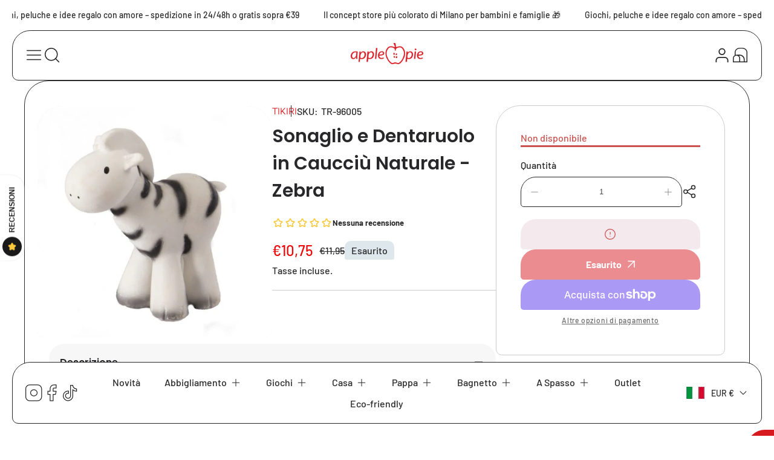

--- FILE ---
content_type: text/css
request_url: https://applepie.eu/cdn/shop/t/8/assets/component-cart.css?v=116061709667567211231733473932
body_size: 133
content:
.cart{position:relative;display:block}.cart--empty-block{width:100%}.is-empty .cart__contents,cart-items.is-empty .title-wrapper-with-link,.is-empty .cart__footer{display:none}cart-items.is-empty{width:100%}#Details-CartNote summary{display:flex;position:relative;line-height:1;min-height:50px;align-items:center;margin-top:1px;border-top:1px solid;border-bottom:1px solid}#Details-CartNote svg{position:absolute;right:0;top:50%;transform:translateY(-50%)}#Details-CartNote[open] svg{transform:translateY(-50%) rotate(-180deg)}.cart--empty-block>*:not(:first-child){margin:20px auto auto}.is-empty .cart__warnings{display:flex;flex-wrap:wrap;justify-content:center;gap:20px}.cart__warnings{display:none;text-align:center}.cart__contents>*+*{margin-top:2.5rem}.cart__login-paragraph{margin-top:.8rem}.cart__login-paragraph a{font-size:inherit}cart-items{display:block}.cart__items--disabled{pointer-events:none}.cart__footer-wrapper:last-child .cart__footer{padding-bottom:5rem}.cart__footer>div:only-child{margin-left:auto}.cart__footer>*+*{margin-top:4rem}.cart__footer .discounts{margin-top:1rem}.cart__note{height:fit-content}.cart__note label{display:flex;align-items:flex-end;position:absolute;line-height:1;height:1.8rem;top:-3rem;color:rgba(var(--color-foreground),.75)}.cart__note .field__input{height:100%;position:relative;padding:20px}.cart__note .text-area{resize:vertical}.cart__note:after,.cart__note:hover.cart__note:after,.cart__note:before,.cart__note:hover.cart__note:before,.cart__note .field__input:focus,.cart__note .field__input{border-bottom-right-radius:0}@media screen and (min-width: 750px){.cart__contents>*+*{margin-top:0}.is-empty .cart__warnings{gap:40px}}.cart__ctas button{width:100%}.cart__ctas>*:not(noscript:first-child)+*{margin-top:1rem}.cart__update-button{margin-bottom:1rem}.cart__dynamic-checkout-buttons{max-width:36rem;margin:0 auto}.cart-item__totals .unit-price{font-size:14px}.cart__blocks>*+*{margin-top:1rem}.cart-note__label{display:inline-block;margin-bottom:1rem;line-height:1.6}.cart__checkout-button{max-width:100%}.cart__ctas{text-align:center}small.tax-note{margin:0 auto}.cart__blocks>*:not(:first-child){margin-top:20px}@media screen and (max-width: 749px){.cart-items thead{border-radius:var(--border-radius-l)}.cart-item__totals .unit-price{margin-left:0}}@media screen and (min-width: 750px){.cart-note{max-width:35rem}.cart__update-button{margin-bottom:0;margin-right:.8rem}[data-shopify-buttoncontainer]{justify-content:flex-end}}@media screen and (max-width: 1150px){#main-cart-footer{margin-top:40px}.cart__ctas{display:flex;justify-content:center}}@media screen and (min-width: 1150px){.main--cart{display:flex;flex-wrap:wrap;gap:20px}cart-items{width:calc(100% - 400px)}#main-cart-footer{position:sticky;top:calc(var(--header-sticky-height) + 20px);max-width:380px;width:100%;height:fit-content}}
/*# sourceMappingURL=/cdn/shop/t/8/assets/component-cart.css.map?v=116061709667567211231733473932 */


--- FILE ---
content_type: text/css
request_url: https://applepie.eu/cdn/shop/t/8/assets/component-discounts.css?v=24715664673155031301733473932
body_size: -533
content:
.discounts{font-size:1.2rem}.discounts__discount{display:flex;align-items:center;line-height:1.6}.discounts__discount svg{color:rgba(var(--color-button),var(--alpha-button-background))}.discounts__discount--position{justify-content:center}@media screen and (min-width: 750px){.discounts__discount--position{justify-content:flex-end}}.discounts__discount>.icon{color:rgb(var(--color-foreground));width:1.2rem;height:1.2rem;margin-right:.7rem}
/*# sourceMappingURL=/cdn/shop/t/8/assets/component-discounts.css.map?v=24715664673155031301733473932 */


--- FILE ---
content_type: text/css
request_url: https://applepie.eu/cdn/shop/t/8/assets/component-loading-overlay.css?v=61704405936303306641733473932
body_size: -476
content:
.loading-overlay{position:absolute;z-index:1;text-align:center;width:1.8rem}@media screen and (max-width: 749px){.loading-overlay{top:0;right:0}}@media screen and (min-width: 750px){.loading-overlay{left:0}}.loading-overlay__spinner{width:20px;display:inline-block}.spinner{width:20px}.btn svg.spinner{position:absolute;display:none;margin:0}.btn svg.check{display:none;position:absolute;margin:0}.btn.btn--success{background:var(--color-success-message-background);color:var(--color-success-message-text);border-color:var(--color-success-message-background)}.btn--loading>*,.btn--success>*{visibility:hidden}.btn.btn--success svg.check{display:block;visibility:visible}.btn.btn--loading svg.spinner{display:block;visibility:visible}.btn.btn--loading span{visibility:hidden}.path{stroke-dasharray:280;stroke-dashoffset:0;transform-origin:center;stroke:currentcolor;animation:dash 1.4s ease-in-out infinite}@media screen and (forced-colors: active){.path{stroke:CanvasText}}@keyframes dash{0%{stroke-dashoffset:280}50%{stroke-dashoffset:75;transform:rotate(135deg)}to{stroke-dashoffset:280;transform:rotate(450deg)}}.loading-overlay:not(.hidden)+.cart-item__price-wrapper,.loading-overlay:not(.hidden)~cart-remove-button{opacity:50%}.loading-overlay:not(.hidden)~cart-remove-button{pointer-events:none;cursor:default}
/*# sourceMappingURL=/cdn/shop/t/8/assets/component-loading-overlay.css.map?v=61704405936303306641733473932 */


--- FILE ---
content_type: text/css
request_url: https://applepie.eu/cdn/shop/t/8/assets/component-accordion.css?v=18530000789544284701733473932
body_size: -288
content:
.accordion__toggle-btn{display:flex;position:relative;padding:18px;align-items:center;width:100%;text-align:left;justify-content:space-between;border:0;color:currentColor;border-radius:var(--border-radius-lx)}.accordion__toggle-btn>svg{min-width:20px;margin-left:10px}.accordion__caret{height:8px;transition:.45s}.accordion__toggle-btn .minus,.accordion.active .plus{display:none}.accordion.active .minus{display:block}.accordion.active .accordion__caret{transform:rotate(-180deg)}.accordion.active .accordion__toggle-btn{border-radius:var(--border-radius-accordion)}.accordion__content-rte{padding:0 18px 18px;border-radius:var(--border-radius-accordion-rte)}.accordion__content-rte{display:none}.accordion summary{display:flex;position:relative;line-height:1;padding:18px}.accordion .summary__title{display:flex;flex:1}.accordion details,.accordion summary{border-radius:var(--border-radius-lx)}.accordion .summary__title+.icon-caret{height:.6rem}.accordion:not(:first-child){margin-top:10px}.accordion{margin-bottom:0}.accordion__title{display:inline-block;max-width:calc(100% - 6rem);margin:0;word-break:break-word}.accordion .icon-accordion{align-self:center;fill:rgb(var(--color-foreground));height:2rem;margin-right:1rem;width:2rem}.accordion details[open]>summary .icon-caret{transform:rotate(180deg)}.accordion__content{word-break:break-word;overflow-x:auto;padding:0 18px 18px}.accordion__content img{max-width:100%}
/*# sourceMappingURL=/cdn/shop/t/8/assets/component-accordion.css.map?v=18530000789544284701733473932 */


--- FILE ---
content_type: text/css
request_url: https://applepie.eu/cdn/shop/t/8/assets/component-rte.css?v=9850270007658542681733473932
body_size: -310
content:
.rte:after{clear:both;content:"";display:block}.rte>p:first-child{margin-top:0}.rte ul,.rte ol{padding-left:2rem;row-gap:.6em;display:grid}.rte>p:last-child{margin-bottom:0}.rte table{table-layout:fixed;background-color:rgb(var(--secondary-background));color:rgb(var(--secondary-text-color));border-radius:var(--border-radius-xl)}.rte table td{border-bottom:1px solid #cccccc90}@media screen and (min-width: 750px){.rte table td{padding-left:1.2rem;padding-right:1.2rem}.rte table{border-radius:var(--border-radius-xlg)}}.rte img{height:auto;max-width:100%}.rte ul,.rte ol{list-style-position:inside;padding-left:2rem}.rte li{list-style:inherit}.rte li:last-child{margin-bottom:0}.rte{line-height:1.6}.rte a{text-underline-offset:5px;transition:text-decoration-thickness var(--duration-short) ease;text-decoration:underline}.rte blockquote{display:inline-flex}.rte blockquote>*{margin:-.5rem 0}
/*# sourceMappingURL=/cdn/shop/t/8/assets/component-rte.css.map?v=9850270007658542681733473932 */


--- FILE ---
content_type: text/css
request_url: https://applepie.eu/cdn/shop/t/8/assets/component-pickup-availability.css?v=102803096939860770161733473932
body_size: -247
content:
pickup-availability{display:block}pickup-availability[available]{min-height:8rem;margin-top:20px}pickup-availability-preview.pickup-availability-preview{align-items:flex-start;display:flex;gap:10px;padding:18px;border-radius:var(--border-radius-lx)}.pickup-availability-inner{display:flex;gap:10px}.pickup-availability-inner svg.check,.pickup-availability-preview svg.check{color:var(--color-success-message-text);min-width:24px}.pickup-availability-inner svg.icon--close,.pickup-availability-preview svg.icon--close{color:var(--color-error-message-text)}p.pickup-availability-preview{margin-top:10px}.pickup-availability-preview .link--underline{margin-bottom:5px}.pickup-availability-button:hover{color:rgb(var(--color-foreground))}.rt-theme-popup.availablity-popup-small{width:530px}.rt-theme-popup.availablity-popup-small .pickup-availability-list{grid-template-columns:1fr}.pickup-availability-info *:not(:last-child){margin:0 0 .6rem}.pickup-availability-header{margin-bottom:20px}.pickup-availability-header>*+*{margin-top:10px}.pickup-availability-variant{text-transform:capitalize;display:flex;gap:2px}.pickup-availability-variant>*+strong{margin-left:1rem}.pickup-availability-list__item{padding:20px;border-radius:var(--border-radius-lx)}.pickup-availability-list{margin-top:20px;display:grid;grid-gap:20px}.pickup-availability-address{font-style:normal;line-height:1.6;margin-top:10px}.pickup-availability-address p{margin:0}@media screen and (min-width: 749px){.pickup-availability-list{grid-template-columns:1fr 1fr}}
/*# sourceMappingURL=/cdn/shop/t/8/assets/component-pickup-availability.css.map?v=102803096939860770161733473932 */


--- FILE ---
content_type: text/css
request_url: https://applepie.eu/cdn/shop/t/8/assets/section-footer.css?v=153239236878099023061738350917
body_size: 1094
content:
.footer{border-radius:var(--border-radius-xl);border:var(--solid-border);padding:20px 20px 0}.footer-newsletter__head{margin-bottom:20px}.footer__content-top{display:block}.footer__blocks-wrapper .footer-block__heading{margin-bottom:15px}.footer-block__brand-info>*:not(:last-child){margin-bottom:10px}@media screen and (max-width: 749px){.footer .grid{display:block}.footer-block.accordion.active .arrow--down{transform:rotate(-180deg)}.footer-block.accordion.active .arrow--down{transition:.45s}.footer-block.grid__item{margin:20px 0;width:100%}.footer-block.accordion.footer-image-block{background:0}.footer-block.grid__item:first-child{margin-top:0}.footer-block.accordion{background:rgb(var(--gray-background));color:rgb(var(--gray-text-color));margin:10px 0;border-radius:var(--border-radius-lx)}.footer-block.accordion:last-child{margin-bottom:0}.footer-block.accordion .footer-block__heading,.footer-block.accordion>button.footer__block-toggle+*{display:none}.footer__block-toggle{padding:15px 20px}.footer-block.accordion>button.footer__block-toggle+*{padding:0 20px 20px}.footer__content-top+*.footer__content-bottom{margin-top:0}}@media screen and (min-width: 750px){.footer__content-top .grid{row-gap:30px;margin-bottom:0}.footer__block-toggle{display:none}.footer{padding:var(--spacing-sections-mobile) var(--spacing-sections-mobile) 0px}.footer__content-bottom{border-top:1px solid #cccccc90}}.footer .list-payment__item{display:grid}.footer__content-bottom{padding:20px 0}.footer__content-bottom:only-child{border-top:0}.footer__content-bottom-wrapper{display:flex;width:100%;align-items:center}@media screen and (max-width: 749px){.footer__content-bottom{flex-wrap:wrap;padding-left:0;padding-right:0;row-gap:1.5rem}.footer__content-bottom-wrapper{flex-wrap:wrap;row-gap:1.5rem;justify-content:center}}.footer__localization:empty+.footer__column--info{align-items:center}@media screen and (max-width: 749px){.footer__localization:empty+.footer__column{padding-top:1.5rem}}.footer__column{width:100%;align-items:flex-end}.footer__column--info{display:flex;flex-direction:column;justify-content:center;align-items:center;padding-left:2rem;padding-right:2rem}@media screen and (min-width: 750px){.footer__column--info{padding-left:0;padding-right:0}}.footer-block:only-child:last-child{text-align:center;max-width:76rem;margin:0 auto}@media screen and (min-width: 750px){.footer-block.accordion{display:block;margin-top:0}}.footer-block:empty{display:none}.footer-block--newsletter{display:flex;align-items:flex-end}.footer-block--newsletter:only-child{margin-top:0}@media screen and (max-width: 749px){.footer-block.footer-block--menu:only-child{text-align:left}}.footer__list-social:empty,.footer-block--newsletter:empty{display:none}.footer__follow-on-shop{display:flex;text-align:center;width:100%;justify-content:center}.footer__follow-on-shop:not(:only-child){margin-top:20px}.footer__list-social.list-social{justify-content:left}.footer-block__newsletter{text-align:center;flex-grow:1}.newsletter-form__field-wrapper{max-width:36rem}.footer__block-toggle{color:currentColor}@media screen and (min-width: 750px){.footer__follow-on-shop:not(:only-child){margin-top:30px}.footer-block__newsletter:not(:only-child) .newsletter-form__message--success{left:auto}.footer__follow-on-shop{margin-bottom:.4rem}.footer__follow-on-shop:first-child:not(:last-child){justify-content:flex-start;margin-right:auto;text-align:left}.footer__follow-on-shop:not(:first-child):not(:last-child){justify-content:flex-end;text-align:right}}@media screen and (max-width: 749px){.footer-block--newsletter{display:flex;flex-direction:column;flex:1 1 100%;align-items:center}.footer__list-social.list-social,.footer-block__newsletter{display:flex;justify-content:left}.footer-block__newsletter{flex-direction:column;width:100%}}@media screen and (min-width: 750px){.footer-block__newsletter+.footer__list-social{margin-top:0}}.footer__localization{display:flex;flex-direction:row;justify-content:center;align-content:center;flex-wrap:wrap;align-items:center}.footer__localization:empty{display:none}.localization-form{display:flex;flex-direction:column;flex:auto 1 0;margin:0 auto}.localization-form:only-child{display:inline-flex;flex-wrap:wrap;flex:initial}.footer__localization h2{margin:1rem 1rem .5rem;color:rgba(var(--color-foreground),.75)}@media screen and (min-width: 750px){.localization-form:first-of-type{padding-left:0}.localization-form:only-child{justify-content:start;width:auto}.footer__localization h2{margin:1rem 0 0}}@media screen and (max-width: 989px){noscript .localization-form:only-child,.footer__localization noscript{width:100%}.footer__content-bottom-wrapper{flex-wrap:wrap;justify-content:center;gap:15px}.footer__localization{gap:10px;justify-content:center}.policies li:not(:first-child):before{content:"\b7"}}.localization-form .button{padding:1rem}.localization-form__currency{display:inline-block;margin-left:2px;min-width:70px}@media screen and (max-width: 420px){.disclosure__list-wrapper{max-width:320px}}@media screen and (max-width: 749px){.localization-form .button{word-break:break-all}}.localization-form__select{position:relative;padding-left:1rem;text-align:left;min-width:100px}noscript .localization-form__select{padding-left:0rem}@media screen and (min-width: 750px){noscript .localization-form__select{min-width:20rem}}.localization-selector.link{text-decoration:none;appearance:none;-webkit-appearance:none;-moz-appearance:none;color:currentcolor;width:100%}noscript .localization-selector.link{padding-top:1.5rem;padding-left:1.5rem}.localization-selector option{color:#000}.localization-selector+.disclosure__list-wrapper{opacity:1;animation:animateLocalization var(--duration-default) ease}.footer__content-bottom-wrapper--center{justify-content:center}.footer__copyright{text-align:center}@keyframes appear-down{0%{opacity:0;margin-top:-1rem}to{opacity:1;margin-top:0}}@media screen and (max-width: 420px){.footer .footer-block__newsletter .field{flex-wrap:wrap;justify-content:center}}@media screen and (min-width: 750px){.footer-block__details-content{margin-bottom:0}.footer-block__details-content>p,.footer-block__details-content>li{padding:0}.footer-block:only-child li{display:inline}.footer-block__details-content>li:not(:last-child){margin-right:1.5rem}}@media screen and (min-width: 750px){.footer-block__details-content .list-menu__item--link{display:flex;flex-wrap:wrap}.footer-block__details-content>:first-child .list-menu__item--link{padding-top:0}.footer-block__newsletter button#Subscribe{width:250px}}.footer-block-image{display:flex}.footer-block-image.left{justify-content:flex-start}.footer-block-image.center{justify-content:center}.footer-block-image.right{justify-content:flex-end}@media screen and (max-width: 749px){.footer-block-image,.footer-block-image.left,.footer-block-image.center,.footer-block-image.right{justify-content:center}.footer-block--newsletter+*{padding-top:20px}.footer-block--newsletter{margin-bottom:20px}.footer__content-top+*{margin-top:20px}}.footer-block__image-wrapper img{display:block;height:auto;max-width:100%}.footer-block__brand-info{text-align:left}.footer-block:only-child .footer-block__brand-info{text-align:center}.footer-block:only-child>.footer-block__brand-info>.footer-block__image-wrapper{margin-left:auto;margin-right:auto}.footer-block-image>img,.footer-block__brand-info>img{height:auto}.footer-block:only-child .footer-block__brand-info .footer__list-social.list-social{justify-content:center}.footer-block__details-content .placeholder-svg{max-width:20rem}.policy--links{padding-top:20px}.copyright__content a{color:currentColor;text-decoration:none;padding:5px 0}.policies{display:inline;text-align:center}.policies li{display:inline-flex;justify-content:center;align-items:center}.policies li:before{padding:0 .8rem}.policies li a{padding:.6rem 0;display:block}.footer-block__newsletter .field{flex-wrap:nowrap;gap:10px}@media screen and (min-width: 750px){.footer-block__newsletter .field{flex-wrap:nowrap;gap:20px}.policies li a{padding:5px 0}.footer-block--newsletter+*{padding-top:var(--spacing-sections-mobile)}.footer-block--newsletter{margin-bottom:var(--spacing-sections-mobile)}.footer__content-top+*{margin-top:var(--spacing-sections-mobile)}}@keyframes animateLocalization{0%{opacity:0;transform:translateY(0)}to{opacity:1;transform:translateY(0)}}.footer-newsletter__head>*+*{margin-top:10px}.footer-block--newsletter+*{border-top:1px solid #cccccc90}@media screen and (min-width: 750px) and (max-width: 989px){.grid--4-col-tablet .grid__item{width:calc(50% - var(--grid-desktop-horizontal-spacing) * 3 / 4)}}@media screen and (min-width: 990px){.footer__list-social .list-social__link svg{width:40px;height:40px}.policies li:not(:first-child):before{content:"|"}.footer__content-top+*{margin-top:var(--spacing-sections-desktop)}.footer-block--newsletter+*{padding-top:var(--spacing-sections-desktop)}.footer__localization{gap:30px;justify-content:flex-start}.footer{border-radius:var(--border-radius-xlg);padding:var(--spacing-sections-desktop) var(--spacing-sections-mobile) 0px}.footer-block--newsletter{flex-wrap:wrap;justify-content:center;margin-bottom:var(--spacing-sections-desktop)}.footer__column--copyright:is(:first-child):not(:only-child) .footer__copyright{text-align:left}.footer__column--copyright:is(:last-child):not(:only-child) .footer__copyright{text-align:right}.footer__column--info{align-items:flex-end}}@media screen and (min-width: 370px) and (max-width: 489px){.footer #FooterLanguageForm .disclosure__list-wrapper{right:0}}@supports not (inset: 10px){@media screen and (max-width: 749px){.footer .grid{margin-left:0}}@media screen and (min-width: 750px){.footer__content-top .grid{margin-left:-3rem}.footer__content-top .grid__item{padding-left:3rem}.footer__content-bottom{border-top:solid .1rem rgba(var(--color-foreground),.08)}}}
/*# sourceMappingURL=/cdn/shop/t/8/assets/section-footer.css.map?v=153239236878099023061738350917 */


--- FILE ---
content_type: text/css
request_url: https://applepie.eu/cdn/shop/t/8/assets/component-list-menu.css?v=59171232468086712641733473932
body_size: 21
content:
header-menu>details[open]>summary>.link__hover:before,.mega-menu[open]>summary>.link__hover:before{transform:scaleX(1)}.list-menu--right{right:0}.language-currency-selector{display:flex;align-items:center;gap:20px}.list-menu--disclosure{position:absolute;min-width:100%;width:20rem;box-shadow:0 0 22px #00000014;border:var(--solid-border);border-radius:var(--border-radius-xl)}.header--top-left .list-menu--disclosure,.header--top-center .list-menu--disclosure{top:calc(100% + 35px)}.header__submenu.list-menu--disclosure:before{width:15px;height:15px;border:var(--solid-border);border-top-left-radius:5px;border-bottom:0;border-right:0;transform:rotate(45deg) translate(-50%,-50%);position:absolute;content:"";left:40px;top:3px}.header .tooltip--icon{position:absolute;left:40px;bottom:100%;line-height:0px}.list-menu--disclosure:focus{outline:none}.list-menu--disclosure.localization-selector{max-height:18rem;overflow:auto;width:10rem;padding:.5rem}details[open] .theme-tooltip:empty{display:block}@media screen and (max-width: 989px){.MainHeader.language-currency-selector,.MainHeaderSticky.language-currency-selector{display:none}.MainHeaderDrawer localization-form{display:grid}.MainHeaderDrawer.language-currency-selector{margin-top:15px;padding-top:10px;border-top:1px solid #cccccc90}.MainHeaderDrawer .localization-selector{min-height:32px}}@media screen and (min-width: 990px){.dropdown__menu-item{overflow:auto;max-height:calc(100vh - var(--header-height, 20rem) - 4rem)}.navigation-bottom-fixed .dropdown__menu-item{max-height:calc(100vh - var(--bottom-fixed-navigation, 20rem) - 4rem)}.dropdown__menu-item .header__menu-item{margin:2px}.header--middle-left .list-menu{justify-content:center}.MainHeader .localization-selector.link,.MainHeaderSticky .localization-selector.link{min-width:auto}.header--middle-left .MainHeader .disclosure__list-wrapper,.header--middle-left .MainHeaderSticky .disclosure__list-wrapper,.header--middle-center .MainHeader .disclosure__list-wrapper,.header--middle-center .MainHeaderSticky .disclosure__list-wrapper{bottom:auto;overflow:unset;box-shadow:0 0 22px #00000014}.MainHeader .disclosure__list-wrapper,.MainHeaderSticky .disclosure__list-wrapper{bottom:auto;overflow:unset;right:0;box-shadow:0 0 22px #00000014;top:calc(100% + 20px)}.MainHeader .disclosure__list,.MainHeaderSticky .disclosure__list{box-shadow:none}.MainHeader .disclosure__list-wrapper:before,.MainHeaderSticky .disclosure__list-wrapper:before{width:15px;height:15px;border:var(--solid-border);border-top-left-radius:5px;border-bottom:0;border-right:0;transform:rotate(45deg) translate(-50%,-50%);position:absolute;content:"";right:40px;top:2px}a#cart-icon-bubble{height:max-content}}
/*# sourceMappingURL=/cdn/shop/t/8/assets/component-list-menu.css.map?v=59171232468086712641733473932 */


--- FILE ---
content_type: text/css
request_url: https://applepie.eu/cdn/shop/t/8/assets/component-mega-menu.css?v=129648225736451256401733473932
body_size: 6
content:
.mega-menu{position:static}.mega-menu__content{left:0;text-align:left;position:absolute;right:0;top:calc(100% + 20px);border-radius:var(--border-radius-xlg);border:var(--solid-border);padding:40px 20px 40px 40px;margin:0 auto;width:100%;box-shadow:0 0 22px #00000014;max-width:2200px;display:flex;flex-flow:column}.mega-menu__content-inner{position:relative;width:100%;height:100%;overflow-y:auto;overflow-x:hidden;padding-right:20px}.mega-menu[open] .mega-menu--toltip{visibility:visible;opacity:1}.mega-menu--toltip{position:absolute;bottom:-45px;line-height:1em;left:50%;transform:translate(-50%);visibility:hidden;opacity:0}.mega-menu__content{max-height:calc(100vh - var(--header-height, 20rem) - 4rem)}.navigation-bottom-fixed .mega-menu__content{max-height:calc(100vh - var(--bottom-fixed-navigation, 20rem) - 4rem)}.mega-menu__content>ul{overflow-y:auto}.header-wrapper--border-bottom .mega-menu__content{border-top:0}.js .mega-menu__content{opacity:0;transform:translateY(-1.5rem)}.mega-menu[open] .mega-menu__content{opacity:1;transform:translateY(0);animation:animateMenuOpen .45s ease;animation-fill-mode:forwards}.mega-menu__link{display:flex;flex-wrap:wrap;line-height:1.6;padding:5px 2px;margin:2px;text-decoration:none;transition:text-decoration var(--duration-short) ease;word-wrap:break-word}.megamenu-image-link{border-radius:var(--border-radius-xlg);border:var(--solid-border);overflow:hidden;margin-bottom:20px;display:grid}.collection-megamenu-image{display:inline-block;max-height:200px;height:200px;width:100%}.collection-megamenu-image img.motion-reduce{height:100%;object-fit:cover;width:100%}.mega-menu .mega-menu__list--condensed{display:block}.mega-menu__list--condensed .mega-menu__link{font-weight:400}.mega-menu__list{display:grid;gap:20px;list-style:none}.mega-menu__list.link--column-auto{grid-template-columns:repeat(4,1fr)}.mega-menu__list.link--column-3,.mega-menu__list.link--column-2{grid-template-columns:repeat(3,1fr)}.mega-menu__content:before{width:15px;height:15px;border:var(--solid-border);border-top-left-radius:5px;border-bottom:0;border-right:0;transform:rotate(45deg) translate(-50%,-50%);position:absolute;content:"";left:50%;top:3px}@media screen and (min-width: 1600px){.collection-megamenu-image{max-height:300px;height:300px}}
/*# sourceMappingURL=/cdn/shop/t/8/assets/component-mega-menu.css.map?v=129648225736451256401733473932 */


--- FILE ---
content_type: text/css
request_url: https://applepie.eu/cdn/shop/t/8/assets/disclosure.css?v=71722995773032636151733473932
body_size: -268
content:
.disclosure{position:relative}.disclosure__button{align-items:center;cursor:pointer;display:flex;justify-content:center;padding:0;font-size:14px;background-color:transparent}.disclosure__button .arrow--down{margin-left:5px;transition:.45s;width:20px;height:20px}.disclosure__button[aria-expanded=true] .arrow--down{transform:rotate(-180deg)}.disclosure__list-wrapper{box-shadow:0 0 22px #00000014;border:var(--solid-border);border-radius:var(--border-radius-lx);overflow:hidden;position:absolute;bottom:calc(100% + 10px);transform:translateY(0);z-index:9}.disclosure__list{position:relative;overflow-y:auto;padding:0 20px;scroll-padding:5px 0;max-height:19rem;max-width:22rem;margin-right:5px;margin-top:20px;min-width:12rem;width:max-content;margin-bottom:20px}.disclosure__item{position:relative}.disclosure__item:not(:last-child){padding-bottom:10px}.disclosure__link{display:flex;align-items:center;text-decoration:none;line-height:1.6}.disclosure__link,.disclosure__link *{font-size:14px}
/*# sourceMappingURL=/cdn/shop/t/8/assets/disclosure.css.map?v=71722995773032636151733473932 */


--- FILE ---
content_type: text/css
request_url: https://applepie.eu/cdn/shop/t/8/assets/component-newsletter.css?v=24079437505315348941733473932
body_size: -453
content:
.newsletter-form{display:flex;flex-direction:column;justify-content:center;align-items:center;width:100%;position:relative}.newsletter-form__field-wrapper .theme--error-message:not(.hide)+.field{margin-top:10px}.footer-block__details-content.footer-block__newsletter{text-align:left}.footer-block__newsletter>.rte{margin-bottom:10px}@media screen and (min-width: 750px){.newsletter-form{align-items:flex-start;margin:0 auto;max-width:36rem}.footer__blocks-wrapper .newsletter-form,.footer__blocks-wrapper .newsletter-form__field-wrapper{max-width:100%}.newsletter-form__field-wrapper .theme--error-message:not(.hide)+.field{margin-top:15px}}.newsletter-form__field-wrapper{width:100%}.newsletter-form__field-wrapper .field{z-index:0}.newsletter-form__message{justify-content:center;margin-bottom:0}.newsletter-form__message--success{margin-top:2rem}@media screen and (min-width: 750px){.newsletter-form__message{justify-content:flex-start}}.newsletter-form__button{width:4.4rem;margin:0;top:0;height:100%;z-index:2}.newsletter-form__button:focus-visible{box-shadow:0 0 0 .3rem rgb(var(--color-background)),0 0 0 .4rem rgba(var(--color-foreground));background-color:rgb(var(--color-background))}.newsletter-form__button:focus{box-shadow:0 0 0 .3rem rgb(var(--color-background)),0 0 0 .4rem rgba(var(--color-foreground));background-color:rgb(var(--color-background))}.newsletter-form__button:not(:focus-visible):not(.focused){box-shadow:inherit;background-color:inherit}.newsletter-form__button .icon{width:1.5rem}
/*# sourceMappingURL=/cdn/shop/t/8/assets/component-newsletter.css.map?v=24079437505315348941733473932 */


--- FILE ---
content_type: text/css
request_url: https://applepie.eu/cdn/shop/t/8/assets/component-list-payment.css?v=80414902359315218921733473932
body_size: -550
content:
.list-payment,
.payment__text {
  display: flex;
  flex-wrap: wrap;
  justify-content: center;
  gap: 10px;
  align-items: center;
}

--- FILE ---
content_type: text/javascript
request_url: https://applepie.eu/cdn/shop/t/8/assets/quick-add.js?v=167738945765804131501742482584
body_size: 739
content:
if(!customElements.get("quick-add-modal")){let formatMoney2=function(cents,format=""){typeof cents=="string"&&(cents=cents.replace(".",""));const placeholderRegex=/\{\{\s*(\w+)\s*\}\}/,formatString=format||window.cartStrings.moneyFormat;function defaultTo(value2,defaultValue){return value2==null||value2!==value2?defaultValue:value2}function formatWithDelimiters(number,precision,thousands,decimal){if(precision=defaultTo(precision,2),thousands=defaultTo(thousands,","),decimal=defaultTo(decimal,"."),isNaN(number)||number==null)return 0;number=(number/100).toFixed(precision);let parts=number.split("."),dollarsAmount=parts[0].replace(/(\d)(?=(\d\d\d)+(?!\d))/g,"$1"+thousands),centsAmount=parts[1]?decimal+parts[1]:"";return dollarsAmount+centsAmount}let value="";switch(formatString.match(placeholderRegex)[1]){case"amount":value=formatWithDelimiters(cents,2);break;case"amount_no_decimals":value=formatWithDelimiters(cents,0);break;case"amount_with_space_separator":value=formatWithDelimiters(cents,2," ",".");break;case"amount_with_comma_separator":value=formatWithDelimiters(cents,2,".",",");break;case"amount_with_apostrophe_separator":value=formatWithDelimiters(cents,2,"'",".");break;case"amount_no_decimals_with_comma_separator":value=formatWithDelimiters(cents,0,".",",");break;case"amount_no_decimals_with_space_separator":value=formatWithDelimiters(cents,0," ");break;case"amount_no_decimals_with_apostrophe_separator":value=formatWithDelimiters(cents,0,"'");break}return formatString.indexOf("with_comma_separator")!==-1,formatString.replace(placeholderRegex,value)};var formatMoney=formatMoney2;customElements.define("quick-add-modal",class extends ModalDialog{constructor(){super(),this.modalContent=this.querySelector('[id^="QuickAddInfo-"]')}show(opener){opener.setAttribute("aria-disabled",!0),opener.classList.add("btn--loading");var productUrl=opener.getAttribute("data-product-url");if(productUrl.indexOf("?")>-1){var productUrlSplit=productUrl.split("?");productUrl=productUrlSplit[0]}fetch(`${productUrl}?section_id=product-quick-buy`).then(response=>response.text()).then(responseText=>{const responseHTML=new DOMParser().parseFromString(responseText,"text/html");this.productElement=responseHTML.querySelector('div[id^="product-quick-buy"]'),this.setInnerHTML(this.modalContent,this.productElement.innerHTML),window.Shopify&&Shopify.PaymentButton&&Shopify.PaymentButton.init(),window.ProductModel&&window.ProductModel.loadShopifyXR(),this.classList.remove("hide-popup"),$(document).find("body").attr("active-popup","quick-add-modal"),$(document).find(".theme-popup-overlay").removeClass("hidden-overlay")}).finally(()=>{opener.removeAttribute("aria-disabled"),opener.classList.remove("btn--loading")})}setInnerHTML(element,html){element.innerHTML=html,element.querySelectorAll("script").forEach(oldScriptTag=>{const newScriptTag=document.createElement("script");Array.from(oldScriptTag.attributes).forEach(attribute=>{newScriptTag.setAttribute(attribute.name,attribute.value)}),newScriptTag.appendChild(document.createTextNode(oldScriptTag.innerHTML)),oldScriptTag.parentNode.replaceChild(newScriptTag,oldScriptTag)})}});var currencyFormat=window.cartStrings.currencyCodeEnabled?window.cartStrings.moneyWithCurrencyFormat:window.cartStrings.moneyFormat;$(document).on("change",".js-option-select",function(){var closeForm=$(this).closest("product-form"),closeModel=$(this).closest("quick-add-modal"),productDataElement=closeForm.find("#product-data-json")[0],productDataJson=productDataElement.getAttribute("data-product-json"),productData=JSON.parse(productDataJson),variantOption="";closeForm.find(".js-option-select").each(function(index){var thisValue=$(this).find("option:selected").val();index==0?variantOption+=thisValue:variantOption+=" / "+thisValue}),productData.variants&&productData.variants.forEach(function(item){if(item.title==variantOption){var variantId=item.id,variantPrice=formatMoney2(item.price,currencyFormat),variantComparePrice=item.compare_at_price,variantAvailablity=item.available;closeForm.find('[name="id"]').val(variantId),variantComparePrice?(closeModel.find(".price").find("span[price--sale]").html(variantPrice),closeModel.find(".price").find("span[price--regular]").addClass("cut--price").html(formatMoney2(variantComparePrice,currencyFormat))):(closeModel.find(".price").find("span[price--sale]").html(""),closeModel.find(".price").find("span[price--regular]").removeClass("cut--price").html(variantPrice)),item.featured_image&&closeModel.find(".quickBuy--product-image").attr("src",item.featured_image.src+"?&width=300"),variantAvailablity?(closeForm.find('.quick-add__submit[name="add"]').prop("disabled",!1).removeAttr("aria-disabled").find(".spn--add").removeClass("hidden"),closeForm.find('.quick-add__submit[name="add"]').find(".sold-out-message").addClass("hidden")):(closeForm.find('.quick-add__submit[name="add"]').find(".spn--add").addClass("hidden"),closeForm.find('.quick-add__submit[name="add"]').prop("disabled",!0).find(".sold-out-message").removeClass("hidden"))}})})}
//# sourceMappingURL=/cdn/shop/t/8/assets/quick-add.js.map?v=167738945765804131501742482584


--- FILE ---
content_type: text/javascript
request_url: https://applepie.eu/cdn/shop/t/8/assets/cart.js?v=65341777366501233191733473932
body_size: 843
content:
class CartRemoveButton extends HTMLElement{constructor(){super(),this.addEventListener("click",event=>{event.preventDefault(),(this.closest("cart-items")||this.closest("cart-popup-items")).updateQuantity(this.dataset.index,0)})}}customElements.define("cart-remove-button",CartRemoveButton);class CartItems extends HTMLElement{constructor(){super(),this.lineItemStatusElement=document.getElementById("shopping-cart-line-item-status")||document.getElementById("CartPopup-LineItemStatus");const debouncedOnChange=debounce(event=>{var eventTarget=event.target;event.target.className!="option--select"&&this.onChange(event)},ON_CHANGE_DEBOUNCE_TIMER);this.addEventListener("change",debouncedOnChange.bind(this))}cartUpdateUnsubscriber=void 0;connectedCallback(){this.cartUpdateUnsubscriber=subscribe(PUB_SUB_EVENTS.cartUpdate,event=>{event.source!=="cart-items"&&this.onCartUpdate()})}disconnectedCallback(){this.cartUpdateUnsubscriber&&this.cartUpdateUnsubscriber()}onChange(event){this.updateQuantity(event.target.dataset.index,event.target.value,document.activeElement.getAttribute("name"))}onCartUpdate(){fetch(`${routes.cart_url}?section_id=main-cart`).then(response=>response.text()).then(responseText=>{const sourceQty=new DOMParser().parseFromString(responseText,"text/html").querySelector("cart-items");this.innerHTML=sourceQty.innerHTML}).catch(e=>{console.error(e)})}getSectionsToRender(){return[{id:"main-cart-items",section:document.getElementById("main-cart-items").dataset.id,selector:".js-contents"},{id:"cart-icon-bubble",section:"cart-icon-bubble",selector:".shopify-section"},{id:"cart-live-region-text",section:"cart-live-region-text",selector:".shopify-section"},{id:"main-cart-footer",section:document.getElementById("main-cart-footer").dataset.id,selector:".footer-js-contents"}]}updateQuantity(line,quantity,name){this.enableLoading(line);const body=JSON.stringify({line,quantity,sections:this.getSectionsToRender().map(section=>section.section),sections_url:window.location.pathname});fetch(`${routes.cart_change_url}`,{...fetchConfig(),body}).then(response=>response.text()).then(state=>{const parsedState=JSON.parse(state);var quantityElement=document.getElementById(`Quantity-${line}`)||document.getElementById(`Popup-quantity-${line}`);window.matchMedia("(max-width: 520px)").matches&&(quantityElement=document.getElementById(`Quantity-${line}`)||document.getElementById(`Popup-quantity-${line}-mini`));const items=document.querySelectorAll(".main-cart-item");if(parsedState.errors){quantityElement.value=quantityElement.getAttribute("value"),this.updateLiveRegions(line,parsedState.errors);return}this.classList.toggle("is-empty",parsedState.item_count===0);const cartPopupWrapper=document.querySelector("cart-popup"),cartFooter=document.getElementById("main-cart-footer"),cartHeading=document.querySelector(".cart.header--intro");cartFooter&&cartFooter.classList.toggle("is-empty",parsedState.item_count===0),cartPopupWrapper&&cartPopupWrapper.classList.toggle("is-empty",parsedState.item_count===0),cartHeading&&cartHeading.classList.toggle("hide",parsedState.item_count===0),this.getSectionsToRender().forEach(section=>{var getScrollTop=0;$(document).find("cart-popup-items").length&&(getScrollTop=$(document).find("cart-popup-items").scrollTop());const elementToReplace=document.getElementById(section.id).querySelector(section.selector)||document.getElementById(section.id);elementToReplace.innerHTML=this.getSectionInnerHTML(parsedState.sections[section.section],section.selector),getScrollTop>0&&$(document).find("cart-popup-items").scrollTop(getScrollTop),section.id=="cart-icon-bubble"&&(document.querySelector("#cart-icon-sticky-bubble").innerHTML=this.getSectionInnerHTML(parsedState.sections[section.id],section.selector),document.querySelector("#mobile-cart-icon-bubble").innerHTML=this.getSectionInnerHTML(parsedState.sections[section.id],section.selector))});const updatedValue=parsedState.items[line-1]?parsedState.items[line-1].quantity:void 0;let message="";items.length===parsedState.items.length&&updatedValue!==parseInt(quantityElement.value)&&(typeof updatedValue>"u"?message=window.cartStrings.error:message=window.cartStrings.quantityError.replace("[quantity]",updatedValue)),this.updateLiveRegions(line,message);const lineItem=document.getElementById(`CartItem-${line}`)||document.getElementById(`CartPopup-Item-${line}`);lineItem&&lineItem.querySelector(`[name="${name}"]`)?cartPopupWrapper?trapFocus(cartPopupWrapper,lineItem.querySelector(`[name="${name}"]`)):lineItem.querySelector(`[name="${name}"]`).focus():parsedState.item_count===0&&cartPopupWrapper?trapFocus(cartPopupWrapper.querySelector(".popup__inner-empty"),cartPopupWrapper.querySelector("a")):document.querySelector(".cart-item")&&cartPopupWrapper&&trapFocus(cartPopupWrapper,document.querySelector(".cart-item__name")),publish(PUB_SUB_EVENTS.cartUpdate,{source:"cart-items"})}).catch(()=>{this.querySelectorAll(".loading-overlay").forEach(overlay=>overlay.classList.add("hidden"));const errors=document.getElementById("cart-errors")||document.getElementById("CartPopup-CartErrors");errors.textContent=window.cartStrings.error}).finally(()=>{this.disableLoading(line)})}updateLiveRegions(line,message){const lineItemError=document.getElementById(`Line-item-error-${line}`)||document.getElementById(`CartPopup-LineItemError-${line}`);message!=""?($(document).find(`#CartItem-${line}`).addClass("is__error"),message=window.cartStrings.warning_svg+message):$(document).find(`#CartItem-${line}`).removeClass("is__error"),lineItemError&&(lineItemError.querySelector(".cart-item__error-text").innerHTML=message,setTimeout(function(){lineItemError.querySelector(".cart-item__error-text").innerHTML=""},5e3)),this.lineItemStatusElement.setAttribute("aria-hidden",!0);const cartStatus=document.getElementById("cart-live-region-text")||document.getElementById("CartPopup-LiveRegionText");cartStatus.setAttribute("aria-hidden",!1),setTimeout(()=>{cartStatus.setAttribute("aria-hidden",!0)},1e3)}getSectionInnerHTML(html,selector){return new DOMParser().parseFromString(html,"text/html").querySelector(selector).innerHTML}enableLoading(line){(document.getElementById("main-cart-items")||document.getElementById("CartPopup-CartItems")).classList.add("cart__items--disabled");const cartItemElements=this.querySelectorAll(`#CartItem-${line} .loading-overlay`),cartPopupItemElements=this.querySelectorAll(`#CartPopup-Item-${line} .loading-overlay`);[...cartItemElements,...cartPopupItemElements].forEach(overlay=>overlay.classList.remove("hidden")),document.activeElement.blur(),this.lineItemStatusElement.setAttribute("aria-hidden",!1)}disableLoading(line){(document.getElementById("main-cart-items")||document.getElementById("CartPopup-CartItems")).classList.remove("cart__items--disabled");const cartItemElements=this.querySelectorAll(`#CartItem-${line} .loading-overlay`),cartPopupItemElements=this.querySelectorAll(`#CartPopup-Item-${line} .loading-overlay`);cartItemElements.forEach(overlay=>overlay.classList.add("hidden")),cartPopupItemElements.forEach(overlay=>overlay.classList.add("hidden"))}}customElements.define("cart-items",CartItems),customElements.get("cart-note")||customElements.define("cart-note",class extends HTMLElement{constructor(){super(),this.addEventListener("change",debounce(event=>{const body=JSON.stringify({note:event.target.value});fetch(`${routes.cart_update_url}`,{...fetchConfig(),body})},ON_CHANGE_DEBOUNCE_TIMER))}});
//# sourceMappingURL=/cdn/shop/t/8/assets/cart.js.map?v=65341777366501233191733473932


--- FILE ---
content_type: text/javascript
request_url: https://applepie.eu/cdn/shop/t/8/assets/search-form.js?v=183581647469316525061733473932
body_size: -249
content:
class SearchForm extends HTMLElement{constructor(){super(),this.input=this.querySelector('input[type="search"]'),this.resetButton=this.querySelector('button[type="reset"]'),this.input&&(this.input.form.addEventListener("reset",this.onFormReset.bind(this)),this.input.addEventListener("input",debounce(event=>{this.onChange(event)},300).bind(this)))}toggleResetButton(){const resetIsHidden=this.resetButton.classList.contains("hidden");this.input.value.length>0&&resetIsHidden?this.resetButton.classList.remove("hidden"):this.input.value.length===0&&!resetIsHidden&&this.resetButton.classList.add("hidden")}onChange(){this.toggleResetButton()}shouldResetForm(){return!document.querySelector('[aria-selected="true"] a')}onFormReset(event){event.preventDefault(),this.shouldResetForm()&&(this.input.value="",this.input.focus(),this.toggleResetButton())}}customElements.define("search-form",SearchForm),$(document).ready(function(){$(document).on("focus input","#Mobile-Search-In-Modal",function(){$(document).find('.rt-theme-popup[data-popup-type="search"]').removeClass("hide-popup"),$(document).find("body").attr("active-popup","search"),$(document).find(".theme-popup-overlay").removeClass("hidden-overlay"),setTimeout(function(){document.getElementById("Search-In-Modal").focus()},100)}),$(document).on("click",".header-mobile--search .search__button",function(event){event.preventDefault(),$(document).find('.rt-theme-popup[data-popup-type="search"]').removeClass("hide-popup"),$(document).find("body").attr("active-popup","search"),$(document).find(".theme-popup-overlay").removeClass("hidden-overlay"),setTimeout(function(){document.getElementById("Search-In-Modal").focus()},100)})});
//# sourceMappingURL=/cdn/shop/t/8/assets/search-form.js.map?v=183581647469316525061733473932


--- FILE ---
content_type: text/javascript
request_url: https://applepie.eu/cdn/shop/t/8/assets/product-form.js?v=137103363393751673241733473932
body_size: 736
content:
if(customElements.get("product-form")||customElements.define("product-form",class extends HTMLElement{constructor(){super(),this.form=this.querySelector("form"),this.form.querySelector("[name=id]").disabled=!1,this.form.addEventListener("submit",this.onSubmitHandler.bind(this)),this.cart=document.querySelector("mini-cart-popup")||document.querySelector("cart-popup"),this.submitButton=this.querySelector('[type="submit"]'),document.querySelector("cart-popup")&&this.submitButton.setAttribute("aria-haspopup","dialog")}onSubmitHandler(evt){if(evt.preventDefault(),this.submitButton.getAttribute("aria-disabled")==="true")return;this.handleErrorMessage(),this.submitButton.setAttribute("aria-disabled",!0),this.submitButton.classList.add("btn--loading");const config=fetchConfig("javascript");config.headers["X-Requested-With"]="XMLHttpRequest",delete config.headers["Content-Type"];const formData=new FormData(this.form);this.cart&&(formData.append("sections",this.cart.getSectionsToRender().map(section=>section.id)),formData.append("sections_url",window.location.pathname),this.cart.setActiveElement(document.activeElement)),config.body=formData,fetch(`${routes.cart_add_url}`,config).then(response=>response.json()).then(response=>{if(response.status){publish(PUB_SUB_EVENTS.cartError,{source:"product-form",productVariantId:formData.get("id"),errors:response.description,message:response.message}),this.handleErrorMessage(response.description);const soldOutMessage=this.submitButton.querySelector(".sold-out-message");if($(this).find(".quick-add__submit.single").prop("disabled",!0),!soldOutMessage)return;this.submitButton.setAttribute("aria-disabled",!0),this.submitButton.querySelector("span").classList.add("hidden"),soldOutMessage.classList.remove("hidden"),this.error=!0;return}else if(!this.cart){window.location=window.routes.cart_url;return}this.error||publish(PUB_SUB_EVENTS.cartUpdate,{source:"product-form",productVariantId:formData.get("id")}),this.error=!1;const quickAddModal=this.closest("quick-add-modal");quickAddModal?(document.body.addEventListener("modalClosed",()=>{setTimeout(()=>{this.cart.renderContents(response),$(document).find('[data-popup-type="cart-popup"]').length&&($(document).find("quick-add-modal").addClass("hide-popup"),$(document).find('[data-popup-type="cart-popup"]').removeClass("hide-popup"),$(document).find("body").attr("active-popup","cart"),$(document).find(".theme-popup-overlay").removeClass("hidden-overlay"),setTimeout(function(){$(document).find(".cart--popup-recommandation").addClass("recommandation-active")},450))})},{once:!0}),quickAddModal.hide(!0)):(this.cart.renderContents(response),$(document).find('[data-popup-type="cart-popup"]').length&&($(document).find('[data-popup-type="cart-popup"]').removeClass("hide-popup"),$(document).find("body").attr("active-popup","cart"),$(document).find(".theme-popup-overlay").removeClass("hidden-overlay"),setTimeout(function(){$(document).find(".cart--popup-recommandation").addClass("recommandation-active")},450)))}).catch(e=>{console.error(e)}).finally(()=>{this.submitButton.classList.remove("btn--loading"),this.cart&&this.cart.classList.contains("is-empty")&&this.cart.classList.remove("is-empty"),this.error||this.submitButton.removeAttribute("aria-disabled")})}handleErrorMessage(errorMessage=!1){this.errorMessageWrapper=this.errorMessageWrapper||this.querySelector(".product-form__error-message-wrapper"),this.errorMessageWrapper&&(this.errorMessage=this.errorMessage||this.errorMessageWrapper.querySelector(".product-form__error-message"),errorMessage.email==null&&this.errorMessageWrapper.toggleAttribute("hidden",!errorMessage),errorMessage&&(this.errorMessage.textContent=errorMessage))}}),window.matchMedia("(min-width: 990px)").matches&&$(document).find(".visible-on__sticky").length){let isStickyElementAtBottom2=function(){const $mainDiv=$(".main-product__layout"),$childDiv=$(".product-info__right-sticky"),childOffsetTop=$childDiv.offset().top,mainScrollTop=$mainDiv.scrollTop(),mainOffsetTop=$mainDiv.offset().top,childHeight=$childDiv.height(),mainHeight=$mainDiv.height();return childOffsetTop+childHeight+45>=mainScrollTop+mainOffsetTop+mainHeight?"bottom-true":"bottom-false"};var isStickyElementAtBottom=isStickyElementAtBottom2;$(window).on("scroll",function(){if($(document).find(".variant-picker__end").length){var stickyDivOffset=$(document).find(".product-info__right-sticky").offset().top,scrollTop=$(window).scrollTop(),divOffset=$(document).find(".variant-picker__end").offset().top,checkStickyBottom=isStickyElementAtBottom2();scrollTop>=divOffset?checkStickyBottom=="bottom-false"&&$(document).find(".visible-on__sticky").slideDown("slow"):$(document).find(".visible-on__sticky").slideUp("slow")}})}if(window.matchMedia("(max-width: 989px)").matches&&$(document).find(".product-info__right-sticky").length){var destinationMobile=document.querySelector(".product__info-wrapper"),leftInfoDesktop=document.querySelector(".product-media__left-info"),stickyDiv=document.querySelector(".product-info__right-sticky");destinationMobile.appendChild(stickyDiv),stickyDiv.classList.add("mobile-appended")}window.addEventListener("resize",function(){if($(document).find(".product-info__right-sticky").length){var destinationMobile2=document.querySelector(".product__info-wrapper"),leftInfoDesktop2=document.querySelector(".product-media__left-info"),stickyDiv2=document.querySelector(".product-info__right-sticky");window.matchMedia("(max-width: 989px)").matches?stickyDiv2.classList.contains("mobile-appended")||(destinationMobile2.appendChild(stickyDiv2),stickyDiv2.classList.remove("desktop-appended"),stickyDiv2.classList.add("mobile-appended")):stickyDiv2.classList.contains("desktop-appended")||(leftInfoDesktop2.parentNode.insertBefore(stickyDiv2,leftInfoDesktop2.nextSibling),stickyDiv2.classList.remove("mobile-appended"),stickyDiv2.classList.add("desktop-appended"))}});
//# sourceMappingURL=/cdn/shop/t/8/assets/product-form.js.map?v=137103363393751673241733473932
